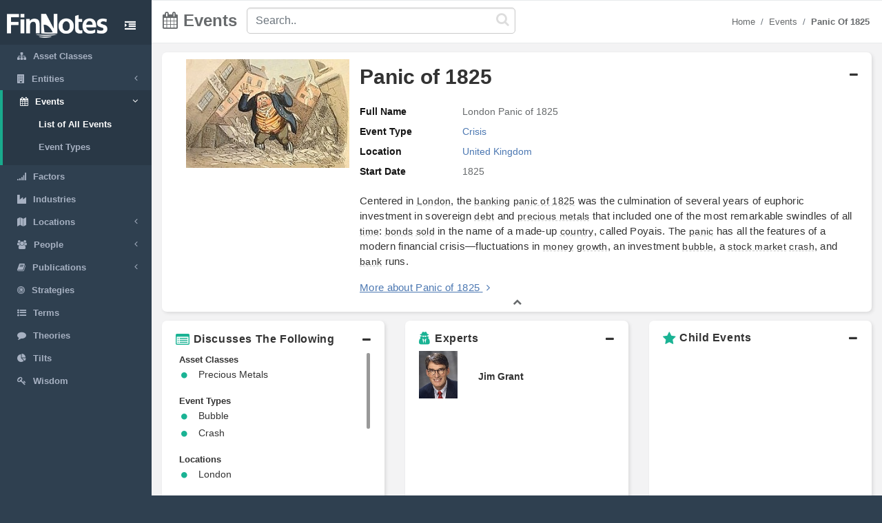

--- FILE ---
content_type: text/html; charset=utf-8
request_url: https://www.finnotes.org/events/panic-of-1825
body_size: 6036
content:
<!DOCTYPE html>
<html lang="en-US">
  <head>
    <meta charset="utf-8">
    <meta name="viewport" content="width=device-width, initial-scale=1.0">

    <!-- Added from Jim -->
    <meta http-equiv="X-UA-Compatible" content="IE=edge">

    <!-- No Indexing -->
    
    <!-- DYNAMIC TITLE -->
      <title>Panic of 1825 - Crisis</title>

    <!-- DYNAMIC DESCRIPTION -->
      <meta name="description" content='Centered in London, the banking panic of 1825 was the culmination of several years of euphoric investment in sovereign debt and precious metals that included one of the most remarkable swindles of all time: bonds sold in the name of a made-up country, called Poyais. The panic has all the features of a modern financial crisis—fluctuations in money growth, an investment bubble, a stock market crash, and bank runs.' />

    <meta name="csrf-param" content="authenticity_token" />
<meta name="csrf-token" content="BSsC2QVl1bJ2saYQRV/7wblQlDr2ZwBriNZ8a201hbFLF821EzkVtV6UF30uCUCoisuRvhKAACwmFGJp/Muv0Q==" />

    <script src="/assets/application-53affb7b24d594bb31cb3b390952476f902b7c0b59e44e81e09315362bf65213.js" defer="defer"></script>
    <!-- show page(dynamic) images preload -->
        <link rel="preload" href="https://finn--production.s3.amazonaws.com/uploads/public_062c2d8c-9e1d-44a0-ae78-d7adc2b47696_image.jpeg" as="image" type="image/jpeg">
    <link rel="preload" href="https://finn--production.s3.amazonaws.com/uploads/block_e5a9a5a7-fbd6-4cb8-8100-085b76ff5f33_image.jpeg" as="image" type="image/jpeg">


    <link rel="stylesheet" media="screen" href="/assets/application-873263ee1071b1179fd80a7022af07d10dd5392979fa0c34b88390b03382454e.css" data-turbolinks-track="preload" />
    <link rel="preload" href="/assets/finnotes-logo-white-d6d760675e3685371d07ec656da93e2bc6e1e320b5609a804f7baa090876e577.png" as="image" type="image/png">
    <link rel="icon preload" type="image/x-icon" href="/assets/finnotes-favicon-647703e474407844cebe93931d6aa9e6e978f1db3dad6483bb2a3b5ee591b67e.png" />

  </head>

  <body>
    <div id="wrapper">
        <nav class='navbar-default navbar-static-side' role='navigation'>
<div class='sidebar-collapse'>
<ul class='nav metismenu' data-turbolink='false' id='side-menu'>
<li class='nav-header custom-logo-content-li' style=''>
<div class='dropdown profile-element'>
<a class='dropdown-toggle' data-turbolink='false' data_toggle='dropdown' href='/'>
<img alt="Finnotes Logo" class="img-fluid" src="/assets/finnotes-logo-white-d6d760675e3685371d07ec656da93e2bc6e1e320b5609a804f7baa090876e577.png" />
</a>
</div>
<div class='navbar-header custom-btn-collapse-content'>
<a class='navbar-minimalize minimalize-styl-2 btn custom-btn-collapse' href='#'>
<i class='fa fa-indent'></i>
</a>
</div>
<div class='logo-element'>
FN
</div>
</li>
<li class=''>
<a href='/asset-classes'>
<i class='fa fa-sitemap'></i>
<span class='nav-label'>Asset Classes</span>
</a>
</li>
<li class=''>
<a href='#'>
<i class='fa fa-building'></i>
<span class='nav-label'>Entities</span>
<span class='fa arrow'></span>
</a>
<ul class='nav nav-second-level collapse'>
<li class=''>
<a href='/entities'>List of All Entities</a>
</li>
<li class=''>
<a href='/entity-types'>Entity Types</a>
</li>
</ul>
</li>
<li class='active'>
<a href='#'>
<i class='fa fa-calendar'></i>
<span class='nav-label'>Events</span>
<span class='fa arrow'></span>
</a>
<ul class='nav nav-second-level collapse'>
<li class='active'>
<a href='/events'>List of All Events</a>
</li>
<li class=''>
<a href='/event-types'>Event Types</a>
</li>
</ul>
</li>
<li class=''>
<a href='/factors'>
<i class='fa fa-signal'></i>
<span class='nav-label'>Factors</span>
</a>
</li>
<li class=''>
<a href='/industries'>
<i class='fa fa-industry'></i>
<span class='nav-label'>Industries</span>
</a>
</li>
<li class=''>
<a href='#'>
<i class='fa fa-map'></i>
<span class='nav-label'>Locations</span>
<span class='fa arrow'></span>
</a>
<ul class='nav nav-second-level collapse'>
<li class=''>
<a href='/locations'>List of All Locations</a>
</li>
<li class=''>
<a href='/location-types'>Location Types</a>
</li>
</ul>
</li>
<li class=''>
<a href='#'>
<i class='fa fa-users'></i>
<span class='nav-label'>People</span>
<span class='fa arrow'></span>
</a>
<ul class='nav nav-second-level collapse'>
<li class=''>
<a href='/people'>List of All People</a>
</li>
<li class=''>
<a href='/positions'>List of all Positions</a>
</li>
</ul>
</li>
<li class=''>
<a href='#'>
<i class='fa fa-book'></i>
<span class='nav-label'>Publications</span>
<span class='fa arrow'></span>
</a>
<ul class='nav nav-second-level collapse'>
<li class=''>
<a href='/publications'>List of All Publications</a>
</li>
<li class=''>
<a href='/publication-types'>Publication Types</a>
</li>
</ul>
</li>
<!-- /use chess--queen in future -->
<li class=''>
<a href='/strategies'>
<i class='fa fa-bullseye'></i>
<span class='nav-label'>Strategies</span>
</a>
</li>
<!-- /Use newspaper in future -->
<li class=''>
<a href='/terms'>
<i class='fa fa-list-ul'></i>
<span class='nav-label'>Terms</span>
</a>
</li>
<!-- /Use Lightbulb in future once fontawesome updated -->
<li class=''>
<a href='/theories'>
<i class='fa fa-comment'></i>
<span class='nav-label'>Theories</span>
</a>
</li>
<li class=''>
<a href='/tilts'>
<i class='fa fa-pie-chart'></i>
<span class='nav-label'>Tilts</span>
</a>
</li>
<li class=''>
<a href='/wisdoms'>
<i class='fa fa-key'></i>
<span class='nav-label'>Wisdom</span>
</a>
</li>
</ul>
</div>
</nav>

        <div id="page-wrapper" class="gray-bg">
          <div class="row border-bottom">
  <nav class="navbar navbar-static-top" role="navigation" style="margin-bottom: 0">
    <div class="navbar-header">

    </div>
  </nav>
</div>
<div class="top-navigation-content wrapper border-bottom white-bg page-heading custom-sub-headingbar align-items-center">
  <div class="d-inline-block partial-btn-content">
    <a class="navbar-minimalize minimalize-styl-2 btn btn-primary partial-btn" href="#">
      <i class="fa fa-indent"></i>
    </a>
  </div>
  <div class="d-inline-block align-middle page-title-content">
      <h2 class="mr-none page-heading-h2"><i class="fa fa-calendar" aria-hidden="true"></i>Events</h2>
  </div>
  <div class="d-inline-block align-middle search-content">
    <form class="self-searchbar" id="search-form" action="/search" accept-charset="UTF-8" data-remote="true" method="get"><input name="utf8" type="hidden" value="&#x2713;" autocomplete="off" />
      <div class="pos-relative">
        <i class="fa fa-search custom-search-icn"></i>
        <input id="top-search" class="form-control" placeholder="Search.." data-behavior="autocomplete" data-model="Events" type="text" name="q" />
      </div>
</form>  </div>
  <div class="d-inline-block align-middle breadcrumb-content">
    <ol class="breadcrumb justify-content-end">
        <li class="breadcrumb-item"><a href="/">Home </a></li><li class="breadcrumb-item"><a href="/events">Events</a></li><li class="breadcrumb-item"><a href="/events/panic-of-1825"><strong>Panic of 1825</strong></a></li>
    </ol> 
  </div>
</div>
          <div class='row'>
<div class='col-lg-12'>
<div class='wrapper wrapper-content' id='cmn-detail-wrapper'>
<div class='row'>
<div class='col-12 pd-t-1'>
<div class='card custom-card'>
<div class='card-body'>
<div class='collapse-basic-data-content'>
<div aria-controls='locations-moredata' aria-expanded='true' class='link-overlay collapsed' data-toggle='collapse' href='#basic-detail-img,#basic-detail-data' role='button'></div>
<div class='partial-image-wrapper text-center'>
<img class="lazyload img-fluid " data-original="https://finn--production.s3.amazonaws.com/uploads/public_062c2d8c-9e1d-44a0-ae78-d7adc2b47696_image.jpeg" alt="Panic of 1825" src="" />
</div>
<div class='basic-person-details'>
<div class='d-flex flex-wrap align-items-center custom-txt-center'>
<h1 class='name-heading'>
Panic of 1825
</h1>
<div class='content-spn pb-2 collapse-panel-head-icn'>
<i aria-hidden='true' class='fa fa-plus'></i>
<i aria-hidden='true' class='fa fa-minus'></i>
</div>
</div>
<div class='collapse custom-loc-collapse show' id='basic-detail-data'>
<div class='row pd-t-1'>
<div class='col-12 col-md-12 text-left'>
<div class='label-block'>Full Name</div>
<div class='content-spn pb-2'>London Panic of 1825</div>
</div>
<div class='col-12 col-md-12 text-left'>
<div class='label-block'>Event Type</div>
<div class='content-spn pb-2 content-spn'>
<a class='redirect-link' href='/event-types/crisis'>
<span class='nav-label tooltip tooltipster-shadow-preview tooltipstered dflt-link' data-tooltip-content='#crisis' instance_class='EventType' instance_id='1'>
Crisis
</span>
<div class='tooltip_templates' style='position: relative;'>
<div class='custom-tooltip-content' id='crisis'></div>
</div>
</a>

</div>
</div>
<div class='col-12 col-md-12 text-left'>
<div class='label-block'>Location</div>
<div class='content-spn pb-2 content-spn'>
<a class='redirect-link' href='/locations/united-kingdom'>
<span class='nav-label tooltip tooltipster-shadow-preview tooltipstered dflt-link' data-tooltip-content='#united-kingdom' instance_class='Location' instance_id='38'>
United Kingdom
</span>
<div class='tooltip_templates' style='position: relative;'>
<div class='custom-tooltip-content' id='united-kingdom'></div>
</div>
</a>

</div>
</div>
<div class='col-12 col-md-12 text-left'>
<div class='label-block'>Start Date</div>
<div class='content-spn pb-2'>1825</div>
</div>
</div>
<div class='row texting pd-t-1'>
<div class='col-12 partial-para-content' id='custom-desc-styles'>
<p>Centered in <a class="dflt-link" data-turbolinks="false" data-toggle="tooltip" data-placement="top" title="Location" href="/locations/london">London</a>, the <a class="dflt-link" data-turbolinks="false" data-toggle="tooltip" data-placement="top" title="Industry" href="/industries/banking">banking</a> <a class="dflt-link" data-turbolinks="false" data-toggle="tooltip" data-placement="top" title="Event" href="/events/panic-of-1825">panic of 1825</a> was the culmination of several years of euphoric investment in sovereign <a class="dflt-link" data-turbolinks="false" data-toggle="tooltip" data-placement="top" title="Term" href="/terms/debt">debt</a> and <a class="dflt-link" data-turbolinks="false" data-toggle="tooltip" data-placement="top" title="Asset class" href="/asset-classes/precious-metals">precious metals</a> that included one of the most remarkable swindles of all <a class="dflt-link" data-turbolinks="false" data-toggle="tooltip" data-placement="top" title="Publication" href="/publications/time">time</a>: <a class="dflt-link" data-turbolinks="false" data-toggle="tooltip" data-placement="top" title="Publication" href="/publications/bonds-a-concise-guide-for-investors">bonds</a> <a class="dflt-link" data-turbolinks="false" data-toggle="tooltip" data-placement="top" title="Publication" href="/publications/sold-david-greene">sold</a> in the name of a made-up <a class="dflt-link" data-turbolinks="false" data-toggle="tooltip" data-placement="top" title="Location type" href="/location-types/country">country</a>, called Poyais. The <a class="dflt-link" data-turbolinks="false" data-toggle="tooltip" data-placement="top" title="Publication" href="/publications/panic">panic</a> has all the features of a modern financial crisis—fluctuations in <a class="dflt-link" data-turbolinks="false" data-toggle="tooltip" data-placement="top" title="Publication" href="/publications/money-whence-it-came-where-it-went">money</a> <a class="dflt-link" data-turbolinks="false" data-toggle="tooltip" data-placement="top" title="Publication" href="/publications/growth">growth</a>, an investment <a class="dflt-link" data-turbolinks="false" data-toggle="tooltip" data-placement="top" title="Term" href="/terms/bubble">bubble</a>, a <a class="dflt-link" data-turbolinks="false" data-toggle="tooltip" data-placement="top" title="Publication" href="/publications/stock-market">stock market</a> <a class="dflt-link" data-turbolinks="false" data-toggle="tooltip" data-placement="top" title="Event type" href="/event-types/crash">crash</a>, and <a class="dflt-link" data-turbolinks="false" data-toggle="tooltip" data-placement="top" title="Entity type" href="/entity-types/bank">bank</a> runs.</p>
<div class='more-details'>
<a class="more-txt-anchor Top" aria-controls="notes-moredata" aria-expanded="false" data-toggle="collapse" role="button" href="#notes-moredata">More about Panic of 1825</a>
<i aria-hidden='true' class='fa fa-angle-right pd-l-5px'></i>
</div>
</div>
</div>

</div>
</div>
</div>
<div class='collapse custom-loc-collapse w-100 show' id='basic-detail-data'>
<div class='text-center'>
<a aria-controls='locations-moredata' aria-expanded='true' data-toggle='collapse' href='#basic-detail-img,#basic-detail-data' role='button'>
<i aria-hidden='true' class='fa fa-chevron-up'></i>
</a>
</div>
</div>
</div>
</div>
</div>
<div class='col-12 col-sm-12 col-lg-4 pd-t-1'>
<div class='card custom-card'>
<div class='card-body'>
<a aria-controls='locations-moredata' aria-expanded='true' class='loc-more-data-navigation collapsed' data-toggle='collapse' href='#locations-moredata' role='button'>
<p class='people-detail-head fnt-sarabun d-flex flex-wrap'>
<span>
<i aria-hidden='true' class='fa fa-list-alt dflt-primary-icn'></i>
</span>
<span class='collapse-panel-head-title' data-tooltip='Panic of 1825 are connected with the following topics'>
Discusses The Following
</span>
<span class='collapse-panel-head-icn'>
<i aria-hidden='true' class='fa fa-plus'></i>
<i aria-hidden='true' class='fa fa-minus'></i>
</span>
</p>

</a>
<div class='collapse custom-loc-collapse show' id='locations-moredata'>
<div class='inner-height-of-container'>
<div class='loc-initial-data inner-container'>
<p class='location-heading fnt-sarabun'>
Asset Classes
</p>
<div reference='R'></div>
<table class='table locations-table'>
<tr>
<td width='5%'>
<i aria-hidden='true' class='fa fa-circle'></i>
</td>
<td class='fnt-sarabun'>
<a class='redirect-link' href='/asset-classes/precious-metals'>
<span class='nav-label tooltip tooltipster-shadow-preview tooltipstered dflt-link' data-tooltip-content='#precious-metals' instance_class='AssetClass' instance_id='23'>
Precious Metals
</span>
<div class='tooltip_templates' style='position: relative;'>
<div class='custom-tooltip-content' id='precious-metals'></div>
</div>
</a>

</td>
</tr>
</table>

<p class='location-heading fnt-sarabun'>
Event Types
</p>
<div reference='R'></div>
<table class='table locations-table'>
<tr>
<td width='5%'>
<i aria-hidden='true' class='fa fa-circle'></i>
</td>
<td class='fnt-sarabun'>
<a class='redirect-link' href='/event-types/bubble'>
<span class='nav-label tooltip tooltipster-shadow-preview tooltipstered dflt-link' data-tooltip-content='#bubble' instance_class='EventType' instance_id='3'>
Bubble
</span>
<div class='tooltip_templates' style='position: relative;'>
<div class='custom-tooltip-content' id='bubble'></div>
</div>
</a>

</td>
</tr>
<tr>
<td width='5%'>
<i aria-hidden='true' class='fa fa-circle'></i>
</td>
<td class='fnt-sarabun'>
<a class='redirect-link' href='/event-types/crash'>
<span class='nav-label tooltip tooltipster-shadow-preview tooltipstered dflt-link' data-tooltip-content='#crash' instance_class='EventType' instance_id='4'>
Crash
</span>
<div class='tooltip_templates' style='position: relative;'>
<div class='custom-tooltip-content' id='crash'></div>
</div>
</a>

</td>
</tr>
</table>

<p class='location-heading fnt-sarabun'>
Locations
</p>
<div reference='N'></div>
<table class='table locations-table'>
<tr>
<td width='5%'>
<i aria-hidden='true' class='fa fa-circle'></i>
</td>
<td class='fnt-sarabun'>
<a class='redirect-link' href='/locations/london'>
<span class='nav-label tooltip tooltipster-shadow-preview tooltipstered dflt-link' data-tooltip-content='#london' instance_class='Location' instance_id='56'>
London
</span>
<div class='tooltip_templates' style='position: relative;'>
<div class='custom-tooltip-content' id='london'></div>
</div>
</a>

</td>
</tr>
</table>

<p class='location-heading fnt-sarabun'>
Terms
</p>
<div reference='R'></div>
<table class='table locations-table'>
<tr>
<td width='5%'>
<i aria-hidden='true' class='fa fa-circle'></i>
</td>
<td class='fnt-sarabun'>
<a class='redirect-link' href='/terms/federal-debt'>
<span class='nav-label tooltip tooltipster-shadow-preview tooltipstered dflt-link' data-tooltip-content='#federal-debt' instance_class='Term' instance_id='440'>
Federal Debt
</span>
<div class='tooltip_templates' style='position: relative;'>
<div class='custom-tooltip-content' id='federal-debt'></div>
</div>
</a>

</td>
</tr>
</table>

<h4 class='people-detail-head fnt-sarabun d-flex flex-wrap' data-tooltip='Panic of 1825 are mentioned by the following topics'>
<span>
<i aria-hidden='true' class='fa fa-flag dflt-primary-icn'></i>
</span>
<span class='collapse-panel-head-title'>
Mentioned by the Following
</span>
</h4>

<p class='location-heading fnt-sarabun'>
People
</p>
<div reference='E'></div>
<table class='table locations-table'>
<tr>
<td width='5%'>
<i aria-hidden='true' class='fa fa-circle'></i>
</td>
<td class='fnt-sarabun'>
<a class='redirect-link' href='/people/jim-grant'>
<span class='nav-label tooltip tooltipster-shadow-preview tooltipstered dflt-link' data-tooltip-content='#jim-grant' instance_class='Person' instance_id='16'>
Jim Grant
</span>
<div class='tooltip_templates' style='position: relative;'>
<div class='custom-tooltip-content' id='jim-grant'></div>
</div>
</a>

</td>
</tr>
</table>

<p class='location-heading fnt-sarabun'>
Wisdom
</p>
<div reference='L'></div>
<table class='table locations-table'>
<tr>
<td width='5%'>
<i aria-hidden='true' class='fa fa-circle'></i>
</td>
<td class='fnt-sarabun'>
<a class='redirect-link' href='/wisdoms/bulls-can-t-stand-low-rates'>
<span class='nav-label tooltip tooltipster-shadow-preview tooltipstered dflt-link' data-tooltip-content='#bulls-can-t-stand-low-rates' instance_class='Wisdom' instance_id='3'>
Bulls can&#39;t stand low rates
</span>
<div class='tooltip_templates' style='position: relative;'>
<div class='custom-tooltip-content' id='bulls-can-t-stand-low-rates'></div>
</div>
</a>

</td>
</tr>
</table>

</div>
</div>
<div class='text-center'>
<a aria-controls='locations-moredata' aria-expanded='false' data-toggle='collapse' href='#locations-moredata' role='button'>
<i aria-hidden='true' class='fa fa-chevron-up'></i>
</a>
</div>
<div class='text-center chevron'>
<i aria-hidden='true' class='fa fa-chevron-up hide'></i>
</div>
</div>
</div>
</div>
</div>

<div class='col-12 col-sm-12 col-lg-4 pd-t-1'>
<div class='card custom-card'>
<div class='card-body'>
<a aria-controls='locations-moredata' aria-expanded='true' class='loc-more-data-navigation collapsed' data-toggle='collapse' href='#experts-moredata' role='button'>
<h4 class='people-detail-head fnt-sarabun d-flex flex-wrap align-items-center'>
<span>
<i aria-hidden='true' class='fa fa-user-secret dflt-primary-icn'></i>
</span>
<span class='collapse-panel-head-title' data-tooltip='People who are experts in Panic of 1825'>
Experts
</span>
<span class='collapse-panel-head-icn'>
<i aria-hidden='true' class='fa fa-plus'></i>
<i aria-hidden='true' class='fa fa-minus'></i>
</span>
</h4>
</a>
<div class='collapse custom-loc-collapse show' id='experts-moredata'>
<div class='inner-height-of-container'>
<div class='loc-initial-data inner-container'>
<div class='row align-items-center'>
<div class='col-4 mb-1 text-center'>
<a href='/people/jim-grant'>
<img class="lazyload img-fluid size" data-original="https://finn--production.s3.amazonaws.com/uploads/block_e5a9a5a7-fbd6-4cb8-8100-085b76ff5f33_image.jpeg" alt="Jim Grant" src="" />
</a>
</div>
<h4 class='col-8 mb-1 dflt-font fnt-sz-14px'>
<a class="dflt-link" href="/people/jim-grant">Jim Grant</a>
</h4>
</div>
</div>
</div>
<div class='col-12 text-center'>
<a aria-controls='locations-moredata' aria-expanded='true' data-toggle='collapse' href='#experts-moredata' role='button'>
<i aria-hidden='true' class='fa fa-chevron-up'></i>
</a>
</div>
<div class='col-12 text-center chevron'>
<i aria-hidden='true' class='fa fa-chevron-up hide'></i>
</div>
</div>
</div>
</div>
</div>

<div class='col-12 col-sm-12 col-lg-4 pd-t-1'>
<div class='card custom-card' id='tree_view_child_card'>
<div class='card-body'>
<div>
<a aria-controls='locations-moredata' aria-expanded='true' class='loc-more-data-navigation collapsed' data-toggle='collapse' href='#child-moredata' role='button'>
<h4 class='people-detail-head fnt-sarabun d-flex flex-wrap'>
<span>
<i aria-hidden='true' class='fa fa-star dflt-primary-icn'></i>
</span>
<span class='collapse-panel-head-title'>
Child Events
</span>
<span class='collapse-panel-head-icn'>
<i aria-hidden='true' class='fa fa-plus'></i>
<i aria-hidden='true' class='fa fa-minus'></i>
</span>
</h4>
</a>
</div>
<div class='collapse custom-loc-collapse show' id='child-moredata'>
<div class='inner-height-of-container'>
<div class='loc-initial-data pd-l-10px inner-container' id='customzize-scrollbar'>
<ul class='file-list custom-file-tree'>

</ul>
</div>
</div>
<div class='col-12 text-center'>
<a aria-controls='locations-moredata' aria-expanded='true' data-toggle='collapse' href='#child-moredata' role='button'>
<i aria-hidden='true' class='fa fa-chevron-up'></i>
</a>
</div>
<div class='col-12 text-center'>
<i aria-hidden='true' class='fa fa-chevron-up hide'></i>
</div>
</div>
</div>
</div>
</div>

<div class='col-12 pd-t-1 size'>
<div class='card custom-card'>
<div class='card-body'>
<div>
<a aria-controls='notes-moredata' aria-expanded='true' class='notes-more-data-navigation collapsed' data-toggle='collapse' href='#notes-moredata' id='test-link' role='button'>
<p class='people-detail-head fnt-sarabun d-flex flex-wrap'>
<span class='collapse-panel-head-title' data-tooltip='Additional Notes About Panic of 1825'>
<i aria-hidden='true' class='fa fa-ioxhost dflt-primary-icn'></i>
Notes
</span>
<span class='collapse-panel-head-icn'>
<i aria-hidden='true' class='fa fa-plus'></i>
<i aria-hidden='true' class='fa fa-minus'></i>
</span>
</p>
</a>
</div>
<div class='collapse custom-notes-more-collapse show' id='notes-moredata'>
<div class='row'>
<div class='col-12 col-sm-6 col-md-8 col-lg-9'>
<p class='notes-para fnt-sarabun'>
<ul>
<li>The stock market <a class="dflt-link" data-turbolinks="false" data-toggle="tooltip" data-placement="top" title="Event type" href="/event-types/crash">crash</a> that started in the <a class="dflt-link" data-turbolinks="false" data-toggle="tooltip" data-placement="top" title="Entity type" href="/entity-types/bank">Bank</a> of <a class="dflt-link" data-turbolinks="false" data-toggle="tooltip" data-placement="top" title="Location" href="/locations/england">England</a>
</li>
<li>Arising in from speculative <a class="dflt-link" data-turbolinks="false" data-toggle="tooltip" data-placement="top" title="Publication" href="/publications/investments-a2a53918-1e92-479d-aff5-031cfa074ae4">investments</a> in Latin America, including the imaginary <a class="dflt-link" data-turbolinks="false" data-toggle="tooltip" data-placement="top" title="Location type" href="/location-types/country">country</a> of Poyais</li>
<li>Mostly impacted <a class="dflt-link" data-turbolinks="false" data-toggle="tooltip" data-placement="top" title="Location" href="/locations/england">England</a>
</li>
<li>Closed six <a class="dflt-link" data-turbolinks="false" data-toggle="tooltip" data-placement="top" title="Location" href="/locations/london">London</a> banks and sixty <a class="dflt-link" data-turbolinks="false" data-toggle="tooltip" data-placement="top" title="Location type" href="/location-types/country">country</a> banks in <a class="dflt-link" data-turbolinks="false" data-toggle="tooltip" data-placement="top" title="Location" href="/locations/england">England</a>
</li>
<li>Also felt in  <a class="dflt-link" data-turbolinks="false" data-toggle="tooltip" data-placement="top" title="Location" href="/locations/europe">Europe</a>, Latin America, and the <a class="dflt-link" data-turbolinks="false" data-toggle="tooltip" data-placement="top" title="Location" href="/locations/united-states">United States</a>.</li>
<li>An infusion of <a class="dflt-link" data-turbolinks="false" data-toggle="tooltip" data-placement="top" title="Publication" href="/publications/gold-8a5e256a-11f0-4697-ae04-d8a8f326cc88">gold</a> <a class="dflt-link" data-turbolinks="false" data-toggle="tooltip" data-placement="top" title="Term" href="/terms/reserves">reserves</a> from the Banque de <a class="dflt-link" data-turbolinks="false" data-toggle="tooltip" data-placement="top" title="Location" href="/locations/france">France</a> saved the <a class="dflt-link" data-turbolinks="false" data-toggle="tooltip" data-placement="top" title="Entity type" href="/entity-types/bank">Bank</a> of <a class="dflt-link" data-turbolinks="false" data-toggle="tooltip" data-placement="top" title="Location" href="/locations/england">England</a> from complete collapse.</li>
</ul>
<div>
<br><strong>Notable Firsts</strong>
</div>
<ul>
<li>Referred to as the first modern economic <a class="dflt-link" data-turbolinks="false" data-toggle="tooltip" data-placement="top" title="Event type" href="/event-types/crisis">crisis</a> not attributable to an external event, such as a <a class="dflt-link" data-turbolinks="false" data-toggle="tooltip" data-placement="top" title="Event type" href="/event-types/war">war</a>, and thus the start of modern economic <a class="dflt-link" data-turbolinks="false" data-toggle="tooltip" data-placement="top" title="Publication" href="/publications/cycles">cycles</a>
</li>
<li>Also referred to as the first <a class="dflt-link" data-turbolinks="false" data-toggle="tooltip" data-placement="top" title="Term" href="/terms/emerging-markets">emerging markets</a> <a class="dflt-link" data-turbolinks="false" data-toggle="tooltip" data-placement="top" title="Event type" href="/event-types/crisis">crisis</a>, first Latin American <a class="dflt-link" data-turbolinks="false" data-toggle="tooltip" data-placement="top" title="Event type" href="/event-types/crisis">crisis</a>
</li>
</ul>
<p><br></p>
<p><b>Key Events</b></p>
<p><a class="dflt-link" data-turbolinks="false" data-toggle="tooltip" data-placement="top" title="Entity type" href="/entity-types/bank">Bank</a> of <a class="dflt-link" data-turbolinks="false" data-toggle="tooltip" data-placement="top" title="Location" href="/locations/england">England</a> cut its discount rate in 1822 to <a class="dflt-link" data-turbolinks="false" data-toggle="tooltip" data-placement="top" title="Term" href="/terms/stimulate-the-economy">stimulate the economy</a> (first move since the early 1700s)</p>
<ul>
<li>As part of this decision to lend against a wider range of collateral<br>
</li>
<li>
Interest rates dropped, people went looking for income elsewhere and started to invest in Latin America</li>
</ul>
<p><br></p>
<p>In <a class="dflt-link" data-turbolinks="false" data-toggle="tooltip" data-placement="top" title="Location" href="/locations/england">England</a>, depositors started to withdraw their deposits in <a class="dflt-link" data-turbolinks="false" data-toggle="tooltip" data-placement="top" title="Publication" href="/publications/gold-8a5e256a-11f0-4697-ae04-d8a8f326cc88">gold</a> (as was <a class="dflt-link" data-turbolinks="false" data-toggle="tooltip" data-placement="top" title="Publication type" href="/publication-types/law">law</a>), which resulted in a run on the banks.</p>
<ul>
<li>Ultimately there was not <a class="dflt-link" data-turbolinks="false" data-toggle="tooltip" data-placement="top" title="Publication" href="/publications/enough">enough</a> <a class="dflt-link" data-turbolinks="false" data-toggle="tooltip" data-placement="top" title="Publication" href="/publications/gold-8a5e256a-11f0-4697-ae04-d8a8f326cc88">gold</a> to <a class="dflt-link" data-turbolinks="false" data-toggle="tooltip" data-placement="top" title="Term" href="/terms/return">return</a> all deposits</li>
<li>Rates had to be raised to attract more <a class="dflt-link" data-turbolinks="false" data-toggle="tooltip" data-placement="top" title="Publication" href="/publications/capital-long-term-investment-excellence">capital</a> (<a class="dflt-link" data-turbolinks="false" data-toggle="tooltip" data-placement="top" title="Publication" href="/publications/gold-8a5e256a-11f0-4697-ae04-d8a8f326cc88">gold</a>) for investment into the <a class="dflt-link" data-turbolinks="false" data-toggle="tooltip" data-placement="top" title="Location type" href="/location-types/country">country</a>
</li>
</ul>
<div><br></div>
<div><br></div>

</p>
</div>
<div class='col-12 col-sm-6 col-md-4 col-lg-3' id='google-ads'>
<div class='bordered text-center'>
<!-- <script src="//pagead2.googlesyndication.com/pagead/js/adsbygoogle.js"></script> -->
<ins class="adsbygoogle"
      style="display:block"
      data-ad-client="ca-pub-3924575779399534"
      data-ad-slot="7758949604"
      data-ad-format="auto"
      data-full-width-responsive="true"></ins>

<script>
  (adsbygoogle = window.adsbygoogle || []).push({});
</script>
</div>
</div>
<div class='col-12 text-center'>
<a aria-controls='author-moredata' aria-expanded='false' data-toggle='collapse' href='#notes-moredata' role='button'>
<i aria-hidden='true' class='fa fa-chevron-up'></i>
</a>
</div>
</div>
</div>
</div>
</div>
</div>

</div>
</div>
</div>
</div>

          <div class="footer">
  <div class="row">
    <div class="col-12 col-sm-12 footer-lft-div">
      <strong>Warnings and Disclaimers</strong>
      <p class="fnt-sarabun">The information contained herein is obtained from sources believed to be reliable, but its accuracy cannot be guaranteed. It is not designed to meet your personal financial situation - we are not investment advisors nor do we give personalized investment advice. The opinions expressed herein are those of the publisher and are subject to change without notice. It may become outdated an there is no obligation to update any such information.</p>
    </div>

    <div class="col-12 text-center footer-second-element">
      <ul class="links-ul public-links">


        <li><a href="/pages/about">About</a></li>
        <li><a href="/sitemap.xml">Sitemap</a></li>
        <li><a href="/pages/privacy_policy">Privacy Policy</a></li>
        <li><a href="/pages/terms">Terms</a></li>
        <li><a href="/pages/contact">Contact</a></li>
      </ul>
      <div class="cpy-rgt-cntnt"><strong>Copyright</strong> Finnotes.org &copy; 2018 - 2020</div>         
    </div>
  </div>
</div>
        </div>
      <!-- Global site tag (gtag.js) - Google Analytics -->
<script>
  window.dataLayer = window.dataLayer || [];
  function gtag(){dataLayer.push(arguments);}
  gtag('js', new Date());

  gtag('config', 'UA-113326304-1');
</script>
    </div>

      <script type="text/javascript">
        // for google ads
        function downloadJSAtOnload() {
          var element = document.createElement("script");
          element.src = "https://pagead2.googlesyndication.com/pagead/js/adsbygoogle.js";
          document.body.appendChild(element);
        }
        if (window.addEventListener)
        window.addEventListener("load", downloadJSAtOnload, false);
        else if (window.attachEvent)
        window.attachEvent("onload", downloadJSAtOnload);
        else window.onload = downloadJSAtOnload;

        // for google analytics
        function downloadAnalyticsJSAtOnload() {
          var a_element = document.createElement("script");
          a_element.src = "https://www.googletagmanager.com/gtag/js?id=UA-113326304-1";
          document.body.appendChild(a_element);
        }
        if (window.addEventListener)
        window.addEventListener("load", downloadAnalyticsJSAtOnload, false);
        else if (window.attachEvent)
        window.attachEvent("onload", downloadAnalyticsJSAtOnload);
        else window.onload = downloadAnalyticsJSAtOnload;
      </script>
  </body>
</html>


--- FILE ---
content_type: text/html; charset=utf-8
request_url: https://www.google.com/recaptcha/api2/aframe
body_size: 269
content:
<!DOCTYPE HTML><html><head><meta http-equiv="content-type" content="text/html; charset=UTF-8"></head><body><script nonce="Oj5iAYZYuEhcSoj9K4DCXQ">/** Anti-fraud and anti-abuse applications only. See google.com/recaptcha */ try{var clients={'sodar':'https://pagead2.googlesyndication.com/pagead/sodar?'};window.addEventListener("message",function(a){try{if(a.source===window.parent){var b=JSON.parse(a.data);var c=clients[b['id']];if(c){var d=document.createElement('img');d.src=c+b['params']+'&rc='+(localStorage.getItem("rc::a")?sessionStorage.getItem("rc::b"):"");window.document.body.appendChild(d);sessionStorage.setItem("rc::e",parseInt(sessionStorage.getItem("rc::e")||0)+1);localStorage.setItem("rc::h",'1768974275472');}}}catch(b){}});window.parent.postMessage("_grecaptcha_ready", "*");}catch(b){}</script></body></html>